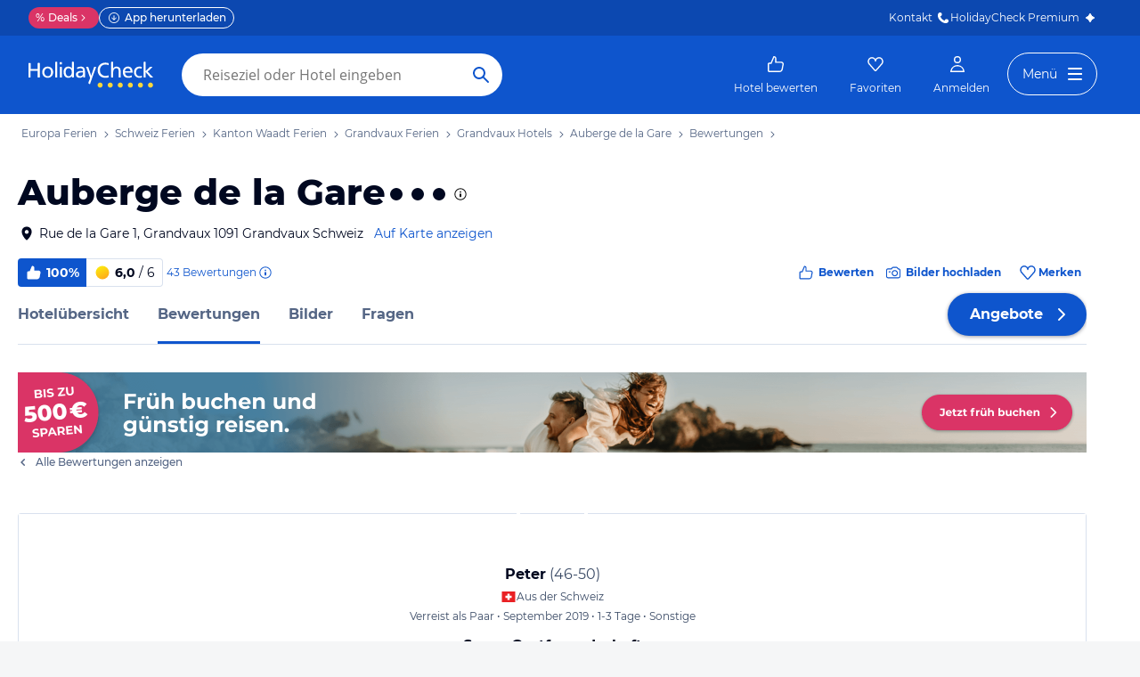

--- FILE ---
content_type: application/javascript
request_url: https://www.holidaycheck.ch/public/assets/dist/runtime.2cbe7416fc2e15671e4d.js
body_size: 5263
content:
(()=>{"use strict";var e,a,c,n,t,d={},o={};function f(e){var a=o[e];if(void 0!==a)return a.exports;var c=o[e]={id:e,loaded:!1,exports:{}};return d[e].call(c.exports,c,c.exports,f),c.loaded=!0,c.exports}f.m=d,f.amdD=function(){throw new Error("define cannot be used indirect")},f.amdO={},e=[],f.O=(a,c,n,t)=>{if(!c){var d=1/0;for(s=0;s<e.length;s++){for(var[c,n,t]=e[s],o=!0,b=0;b<c.length;b++)(!1&t||d>=t)&&Object.keys(f.O).every(e=>f.O[e](c[b]))?c.splice(b--,1):(o=!1,t<d&&(d=t));if(o){e.splice(s--,1);var r=n();void 0!==r&&(a=r)}}return a}t=t||0;for(var s=e.length;s>0&&e[s-1][2]>t;s--)e[s]=e[s-1];e[s]=[c,n,t]},f.n=e=>{var a=e&&e.__esModule?()=>e.default:()=>e;return f.d(a,{a}),a},c=Object.getPrototypeOf?e=>Object.getPrototypeOf(e):e=>e.__proto__,f.t=function(e,n){if(1&n&&(e=this(e)),8&n)return e;if("object"==typeof e&&e){if(4&n&&e.__esModule)return e;if(16&n&&"function"==typeof e.then)return e}var t=Object.create(null);f.r(t);var d={};a=a||[null,c({}),c([]),c(c)];for(var o=2&n&&e;"object"==typeof o&&!~a.indexOf(o);o=c(o))Object.getOwnPropertyNames(o).forEach(a=>d[a]=()=>e[a]);return d.default=()=>e,f.d(t,d),t},f.d=(e,a)=>{for(var c in a)f.o(a,c)&&!f.o(e,c)&&Object.defineProperty(e,c,{enumerable:!0,get:a[c]})},f.f={},f.e=e=>Promise.all(Object.keys(f.f).reduce((a,c)=>(f.f[c](e,a),a),[])),f.u=e=>(({17:"HotelMediaLightboxThumbnails",84:"components-pages-sharedOffer-SharedOffer",101:"components-pages-HelpCategoriesPage",355:"components-pages-connected-UserIndexConnected",585:"components-pages-connected-SearchResultConnected",749:"components-pages-TravelContributionWebviewPage",817:"components-pages-LoginPage",915:"components-pages-MultiFavorites",1301:"components-pages-connected-DestinationHotelReviewsConnected",1511:"media-lightbox-MediaLightboxSidebar",1611:"components-pages-connected-HotelPictureOverviewConnected",1938:"components-pages-connected-ReviewFunnelConfirmationPageConnected",1946:"components-pages-TravelContributionPage",2091:"components-pages-AllHotels",2377:"components-pages-reviewFunnel-Variant",2509:"DestinationMap",2626:"components-pages-connected-RecentReviewsConnected",2856:"components-pages-auth-AuthError",2858:"components-pages-reviewFunnel-RatingConnected",3045:"components-pages-AnswersUnsubscribe",3150:"components-pages-HotelReviewDetail",3363:"components-pages-connected-HotelAnswerDetailConnected",3470:"components-pages-reviewFunnel-ReviewFunnelPrefill",3569:"hotel-HotelPromotion",3946:"Map-Marker",3994:"components-pages-pictureFunnel-HotelPictureSelect",4074:"components-pages-DestinationHotels",4181:"components-pages-HelpContactPage",4412:"components-pages-PremiumSubscribe",5287:"components-pages-connected-HotelDetailsOfferListStoreConnected",5384:"components-pages-auth-AccountUnblocked",5725:"components-pages-ImprintPage",5897:"components-pages-connected-StaticPageConnected",6274:"components-pages-SharedList",6705:"components-pages-reviewFunnel-ContributionPage",6789:"components-pages-connected-HotelIndexStoreConnected",6815:"components-pages-HotelMedia",6995:"Map",7035:"components-pages-connected-DestinationIndexStoreConnected",7055:"components-pages-connected-OfferlistStoreConnected",7301:"components-pages-connected-HotelPictureMetaDataConnected",7342:"components-pages-reviewFunnel-RentalcarsTravelContributionPage",7748:"components-pages-sharedOffer-OfferNotFound",8261:"components-pages-connected-HotelAnswersConnected",8264:"components-pages-connected-HotelCatalogStoreConnected",8423:"components-pages-Report",8650:"components-pages-connected-HotelReviewsStoreConnected",8691:"components-ApplicationConnected",9087:"components-pages-helpPage-AbRolloutContainer",9300:"destination-DestinationMapLightboxConnected",9489:"components-pages-ContentFunnelPage",9635:"components-pages-DebugPage"}[e]||e)+"."+{9:"4efe6306cda5688d22de",17:"c4434a80b4aaf43b8f43",26:"f222c0ff1665547a752a",36:"cfac2c0e412b34fb23ee",84:"882aa79b6b8ab4a18dfd",101:"4f91943d7fc891d5aee5",302:"381d97c10dbb6280d80b",309:"59c8d7060df480156048",353:"59e01ddb38e2bff04789",355:"20d82843e2b7646ec4c6",356:"9baa14e3e96ff39baafe",473:"36e06570ddff19968076",536:"17650394af4f8148db25",554:"f548799eea4135887b26",571:"d7612005cff5c3b3f0cd",585:"daa67316512e473e6403",593:"ab203e918aa40cab5cbf",618:"1e16894dba81782240d5",749:"b0620f8477820356b0de",797:"f18ae8a00a9fffd6238c",817:"0d6063fe222e319228cf",915:"c50c412eabe784102125",917:"d24f1a728fcb8a9fc9c3",933:"c356d75eac35f41ddb7f",1057:"43b763cf817313a2fd1b",1144:"86cbeffb313e2b9d2a18",1301:"f907c8cf1b38d3e40907",1353:"9f9425bb67853f425c51",1433:"c7b5b42e4383830cbf27",1511:"e220cdfbae41dc650a6d",1530:"1ac968bb37bb99238388",1597:"cca773886b57132826cb",1611:"77fb156652293f3e271b",1613:"f0bf01bca72cd943b716",1617:"1b2cb7c4d21b2f9792dc",1644:"b0486d3f3635faf227b0",1672:"6e8a473d14c399ec59be",1787:"2ce44bdb47c6a3412927",1875:"006fbf6d5e5c86030f60",1889:"eb314728fb38eb949276",1913:"993173f467ea47425bb8",1938:"2c6cea207e4884eb30a4",1946:"3c9a46a10401aa6928b0",1960:"a4a75ee3cc5a06d99405",1974:"a626739dc9625a7a5910",2069:"52d569ad6a5aef3538ed",2091:"8df8a59452ccff2814de",2109:"bc972ed5fc43a5fb4e4c",2166:"aba0f9e155aab91cfb5c",2241:"f33137bdff759d4d0510",2377:"369119a2fc95d8b0648c",2509:"7a977fd7f6a8a58a48ca",2616:"90bed0a3774e06d14890",2626:"f1f565104f4223510f86",2718:"ed3859e120a4934ceab3",2772:"945e4d7f399f552aa671",2856:"6b6793772a924965a75f",2858:"6b2ea72416fe97c33c46",2893:"305ba2be3181c20f4af0",3007:"7751d969670d73cb343a",3040:"9ef1b47d56188579157b",3045:"f055bfbd609754e246b8",3092:"d4a8ec918d94ee8ccd63",3138:"69dfce762daef106c64b",3150:"74bb1f8544604cd79407",3160:"b56ad2e1de0ef29bf235",3208:"e08c0a725a077576d93d",3243:"4d616cb6e3598bacbc22",3270:"f001dbf0840e0b733525",3363:"7542c8ec0012bc4ff5b8",3372:"470c42e6f58c153f080f",3406:"bbc64551c6b20a702080",3416:"8de7b087597542cb111e",3459:"f54097b95a85c15f4119",3470:"c3e88c7dc146f73db7ab",3473:"c871331eedb033129068",3548:"4f78aa76fde98f9c75ec",3569:"063a2dcef4d878458a3a",3719:"3f473098511cfccea2da",3739:"7aa161d4f1ad38b0d4e7",3817:"836cf7d629044e8cd130",3857:"2ef914c0772dd3b79485",3914:"e06c258f725169d546e8",3946:"99fffe69115df051787c",3951:"7f3be52c2705d3c3cfd9",3994:"cbbc41e4fed46cb46e89",4026:"7027023120ddce719236",4074:"e7f9469692bef0b2c630",4075:"8116b538d674f629babf",4088:"12f626080d8f1c7fa3e8",4161:"0771bbaf3564fb040c58",4181:"ec8d2dc8882ce6026462",4389:"8b15dea30bcb6cce2b9b",4403:"347e45031f8d77bd7860",4412:"f5e2e326da02e3407d9e",4701:"c5e234af2079927e1f9d",4709:"dcaa448957de0ff9c097",4773:"a651c8d4f48b8bd36698",4794:"cc647b69eb4fe8a97bc2",4962:"f1b578e2e698684a52cb",4981:"72b8eb02da6a0f174f72",5043:"11db4071d6b440ddf7d2",5184:"73bfe7dcd7ed6d7798ab",5202:"709816012ec859acab40",5287:"4df786579abdd77df412",5384:"ca7996369fcff2b1a974",5408:"242a4706f886edb8e4aa",5423:"7db2341ea0427c4e50a1",5470:"74c3735e7b1762f99078",5533:"cfba4a219cfcd4855940",5593:"e9df1da044970345b4bd",5608:"2948cb3d5f1845cd2f2b",5673:"ee7df41174c7e60381d5",5725:"de60f229798404b3322f",5774:"a69fc4822aa09922d445",5791:"79376452dc35b30a29cf",5792:"c44d608c0ea421a3970f",5853:"a7fc1f03b2c7a6f9e13a",5861:"7ddf43ac2c2a85713aa0",5897:"0adfed04be5a221a6d07",6009:"df020e1a065597abd21c",6058:"da4e658ca42c7b36560d",6169:"e3c3be9d71b4b0a8d88c",6197:"9c109a287af9cb9763a8",6238:"af00446d4431eb8e8bde",6274:"71fb95fb821c41cdffa9",6286:"c869bda1101a72186b66",6312:"1e32daf572971163a66c",6346:"3c65fc3b7c4e2890209d",6365:"966e0fcf428825bf4ae6",6417:"eb1a70e7a634ab188695",6421:"52fc5508da4560eec1ec",6501:"2ba30b4310662ef1ee24",6519:"465f91d72cec555c765e",6585:"19c4e9498c70e00085cf",6651:"aaa277bf0c6f00151122",6705:"d51eb8cc050a9df2ccdd",6774:"5897835c060d893fbabb",6789:"66344f87697e6512a07e",6815:"a5765dba17b99d0fed5e",6880:"6fa9aff928d22c27efc3",6915:"5a679c16b030b1902a14",6952:"5a48e14088e134770937",6967:"3a5855ef99c154a4d055",6982:"29d4b7b505626ed00ecd",6995:"8f9511d166c115fb0420",6999:"6f6c1e4eae33dda09e20",7035:"8ad35dd271933373a730",7055:"d1ca70db03f9ae16ff08",7090:"73935febd502a1330506",7096:"01b354ae9b5de87fead7",7120:"d30bb727e36c9fa96017",7225:"796276e47224e7b81ee5",7270:"e47d8465a11931f25054",7301:"94f809dcb7943acfc7da",7336:"ccc9448f2194b2b08865",7342:"1f6301a1d8bfb5e1c0ac",7478:"61b62834f85cc3205ee6",7525:"7d1f5932a36f5ad057a3",7586:"ab3e7243ad2386ce5f16",7664:"b8a8cae9e42ea8a06549",7748:"455d948d78b46e3ff2a5",7775:"cca50a2eb1ae4ed16c96",8041:"2dbadd2ba8e441b9f907",8052:"0391ae67b20bbd01895e",8110:"0c8a008059a13c1cca95",8129:"9f4cf718987784497dd0",8149:"92a458ccc6f8e285a0a8",8154:"5c6c5c97b691282b8d39",8261:"44b4fe3d99d2507bbdb6",8264:"83be2b7629e13c29ad20",8302:"bf48d039dc4d368cde32",8332:"9305cfe370c4a82ee3ae",8341:"6ec7a06c3ace667cd0d4",8423:"49e442201d6ab6704a74",8473:"72785ef8a6fd1376d435",8506:"a7a30a9d38ea6b600826",8561:"6861e6331d763b2e5241",8650:"69cdb7a10a9d9ef62b32",8669:"b505fd0adcc4dc8cae59",8691:"aecd31d663363fc67940",8708:"0b5984d1afdd94771b71",8877:"3ae2495857a67c1e7c91",8928:"32219b3c4ca2293c59ff",9076:"5b52578dcca03177c0aa",9087:"6e00c986ee9e5ba7045f",9096:"78712c26323ad329f75c",9170:"c4e6cc31e635bda42598",9300:"c7deae17e6c13d9bcd03",9303:"d39f4df54a050eddfa29",9308:"78e2209578a6b92e458a",9468:"0ca131720be0fd61fa70",9489:"d6f0abd6197a1a841421",9508:"a755d9b1614c52916c74",9578:"46f314b861b6c663123f",9635:"05e95c2c9da75893d118",9684:"662d6dcebe61d3d0ae7e",9857:"aad062dfebee0f7d4e46",9858:"2780fe6c7fb3d258fb07",9916:"7d98bd9832c1c70f9559",9946:"dfbf6a237deb07b2a6bf",9947:"68ae1c9858bad1a0a137",9980:"58a55c8028cccd16811d"}[e]+".js"),f.miniCssF=e=>(({355:"components-pages-connected-UserIndexConnected",585:"components-pages-connected-SearchResultConnected",915:"components-pages-MultiFavorites",1301:"components-pages-connected-DestinationHotelReviewsConnected",2626:"components-pages-connected-RecentReviewsConnected",2856:"components-pages-auth-AuthError",2858:"components-pages-reviewFunnel-RatingConnected",3150:"components-pages-HotelReviewDetail",3363:"components-pages-connected-HotelAnswerDetailConnected",4412:"components-pages-PremiumSubscribe",5384:"components-pages-auth-AccountUnblocked",5725:"components-pages-ImprintPage",5897:"components-pages-connected-StaticPageConnected",6274:"components-pages-SharedList",6789:"components-pages-connected-HotelIndexStoreConnected",6815:"components-pages-HotelMedia",6995:"Map",7035:"components-pages-connected-DestinationIndexStoreConnected",8261:"components-pages-connected-HotelAnswersConnected",8264:"components-pages-connected-HotelCatalogStoreConnected",8650:"components-pages-connected-HotelReviewsStoreConnected",9300:"destination-DestinationMapLightboxConnected"}[e]||e)+"-chunk-"+{355:"2e5f10b8dcd1f747c7d2",585:"012f5476963586628af4",915:"95b968638bab7de8be07",1301:"6de6fe9c5127bf2c62ec",2626:"6de6fe9c5127bf2c62ec",2856:"a719299ab58acf2466c4",2858:"135a111075f35ce62804",3138:"ca16157cacd1e60d78b4",3150:"80b22ae7c35f89438273",3363:"c306693d9a2e9fe04b85",3951:"9b207d249512127891dc",4412:"2ae3dbdafb01efcb007c",5384:"a719299ab58acf2466c4",5725:"c24b003db796ea54357d",5897:"b1dad4b553c197d0a1b6",6274:"95b968638bab7de8be07",6789:"f7a23ca153f02815378e",6815:"a6e9a7aa7348472f5601",6995:"a5f11e253c1bf13fc150",7035:"77e2c08b2ca4b9079e22",7270:"9a1f67453f22db29ce1c",8261:"dd5441f98576266a2395",8264:"3aba15039f9c65e56ead",8650:"f245abdaa6442b15755b",9300:"95b968638bab7de8be07"}[e]+".css"),f.g=function(){if("object"==typeof globalThis)return globalThis;try{return this||new Function("return this")()}catch(e){if("object"==typeof window)return window}}(),f.o=(e,a)=>Object.prototype.hasOwnProperty.call(e,a),n={},t="hc-react-web:",f.l=(e,a,c,d)=>{if(n[e])n[e].push(a);else{var o,b;if(void 0!==c)for(var r=document.getElementsByTagName("script"),s=0;s<r.length;s++){var i=r[s];if(i.getAttribute("src")==e||i.getAttribute("data-webpack")==t+c){o=i;break}}o||(b=!0,(o=document.createElement("script")).charset="utf-8",o.timeout=120,f.nc&&o.setAttribute("nonce",f.nc),o.setAttribute("data-webpack",t+c),o.src=e),n[e]=[a];var p=(a,c)=>{o.onerror=o.onload=null,clearTimeout(l);var t=n[e];if(delete n[e],o.parentNode&&o.parentNode.removeChild(o),t&&t.forEach(e=>e(c)),a)return a(c)},l=setTimeout(p.bind(null,void 0,{type:"timeout",target:o}),12e4);o.onerror=p.bind(null,o.onerror),o.onload=p.bind(null,o.onload),b&&document.head.appendChild(o)}},f.r=e=>{"undefined"!=typeof Symbol&&Symbol.toStringTag&&Object.defineProperty(e,Symbol.toStringTag,{value:"Module"}),Object.defineProperty(e,"__esModule",{value:!0})},f.nmd=e=>(e.paths=[],e.children||(e.children=[]),e),f.p="public/assets/dist/",(()=>{if("undefined"!=typeof document){var e={9121:0};f.f.miniCss=(a,c)=>{e[a]?c.push(e[a]):0!==e[a]&&{355:1,585:1,915:1,1301:1,2626:1,2856:1,2858:1,3138:1,3150:1,3363:1,3951:1,4412:1,5384:1,5725:1,5897:1,6274:1,6789:1,6815:1,6995:1,7035:1,7270:1,8261:1,8264:1,8650:1,9300:1}[a]&&c.push(e[a]=(e=>new Promise((a,c)=>{var n=f.miniCssF(e),t=f.p+n;if(((e,a)=>{for(var c=document.getElementsByTagName("link"),n=0;n<c.length;n++){var t=(o=c[n]).getAttribute("data-href")||o.getAttribute("href");if("stylesheet"===o.rel&&(t===e||t===a))return o}var d=document.getElementsByTagName("style");for(n=0;n<d.length;n++){var o;if((t=(o=d[n]).getAttribute("data-href"))===e||t===a)return o}})(n,t))return a();((e,a,c,n,t)=>{var d=document.createElement("link");d.rel="stylesheet",d.type="text/css",f.nc&&(d.nonce=f.nc),d.onerror=d.onload=c=>{if(d.onerror=d.onload=null,"load"===c.type)n();else{var o=c&&c.type,f=c&&c.target&&c.target.href||a,b=new Error("Loading CSS chunk "+e+" failed.\n("+o+": "+f+")");b.name="ChunkLoadError",b.code="CSS_CHUNK_LOAD_FAILED",b.type=o,b.request=f,d.parentNode&&d.parentNode.removeChild(d),t(b)}},d.href=a,document.head.appendChild(d)})(e,t,0,a,c)}))(a).then(()=>{e[a]=0},c=>{throw delete e[a],c}))}}})(),(()=>{var e={9121:0};f.f.j=(a,c)=>{var n=f.o(e,a)?e[a]:void 0;if(0!==n)if(n)c.push(n[2]);else if(/^(7270|9121)$/.test(a))e[a]=0;else{var t=new Promise((c,t)=>n=e[a]=[c,t]);c.push(n[2]=t);var d=f.p+f.u(a),o=new Error;f.l(d,c=>{if(f.o(e,a)&&(0!==(n=e[a])&&(e[a]=void 0),n)){var t=c&&("load"===c.type?"missing":c.type),d=c&&c.target&&c.target.src;o.message="Loading chunk "+a+" failed.\n("+t+": "+d+")",o.name="ChunkLoadError",o.type=t,o.request=d,n[1](o)}},"chunk-"+a,a)}},f.O.j=a=>0===e[a];var a=(a,c)=>{var n,t,[d,o,b]=c,r=0;if(d.some(a=>0!==e[a])){for(n in o)f.o(o,n)&&(f.m[n]=o[n]);if(b)var s=b(f)}for(a&&a(c);r<d.length;r++)t=d[r],f.o(e,t)&&e[t]&&e[t][0](),e[t]=0;return f.O(s)},c=self.__LOADABLE_LOADED_CHUNKS__=self.__LOADABLE_LOADED_CHUNKS__||[];c.forEach(a.bind(null,0)),c.push=a.bind(null,c.push.bind(c))})()})();